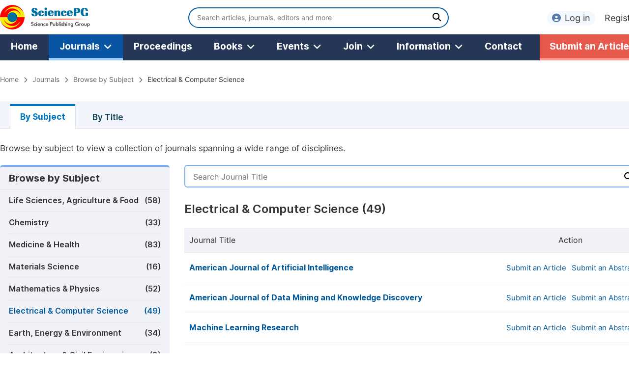

--- FILE ---
content_type: text/html;charset=UTF-8
request_url: https://sciencepublishinggroup.com/journals/browse-by-subject/23
body_size: 79104
content:
<!doctype html>
<html lang="en">
<head>
<title>Journals List:: Science Publishing Group</title>
<meta name="description" content="Browse all journals from Science Publishing Group by subject.">
<meta name="Keywords" content="scientific research | science articles | peer review articles">
<head>
    <title></title>
    
    
      <meta charset="utf-8">
      <link rel="stylesheet" type="text/css" href="/css/font.min.css?v=20250722130714">
      <link rel="stylesheet" type="text/css" href="/css/common.min.css?v=20250722130714">
      <link rel="stylesheet" type="text/css" href="/css/selectJournalForm.min.css?v=20250722130714">
      <link rel="stylesheet" href="/css/all.min.css?v=20250722130714">
      <link rel="stylesheet" href="/css/problem_feedback.min.css?v=20250722130714">
      <script src="/js/jquery-1.11.3.min.js?v=20250722130714"></script>
      <script src="/js/clipboard/clipboard.min.js?v=20250722130714"></script>
      <script src="/js/common.min.js?v=20250722130714"></script>
      <script src="/js/jquery.sticky-sidebar.min.js?v=20250722130714"></script>
      <script src="/js/customsize-validate.min.js?v=20250722130714"></script>

      <script src="/ajax/libs/layer/layer.min.js?v=20250722130714"></script>
      <script src="/ajax/libs/layer/lang/en.js?v=20250722130714"></script>
    
      <link rel="stylesheet" type="text/css" href="/journal/css/journal_common.min.css?v=20241122084834">
    

    
      <link rel="stylesheet" type="text/css" href="/journal/css/downloadValidation.min.css?v=20241122084834">
      <script type="text/javascript" src="/journal/js/downloadValidation.min.js?v=20241122084834"></script>
    

  </head>
<link rel="stylesheet" type="text/css" href="/journal/css/journal_list.min.css?v=20241122084834">
<script src="/journal/js/journal_list.min.js?v=20241122084834"></script>
<script src="/journal/js/journal_list_by_subject.min.js?v=20241122084834"></script>

</head>

<body>
	
      

      <div class="platform_header">
        <div class="platform_item content clearfix">
          <div class="platform_logo left">
            <a href="/"><img src="/img/logo.png"></a>
          </div>
          <div class="platform_search left">
            <form class="search" action="/search-results" type="get">
              <input type="text" placeholder="Search articles, journals, editors and more" name="searchWord" min="2" max="512">
              <button type="submit" class="platform_btn"><i class="fas fa-search"></i></button>
            </form>
          </div>

          <div class="platform_login_item right">
            <div class="login_register">
              <a href="https://sso.sciencepg.com/login" class="platform_login" target="_blank">
                <i class="fas fa-user-circle"></i>Log in
              </a>
              <a href="https://sso.sciencepg.com/register" target="_blank">
                Register
              </a>
            </div>
          </div>
          
        </div>
      </div>

      <div class="platform_nav_item">
        <div class="content">
          <ul class="clearfix platform_ul">
            <li class="navmenu ">
              <a href="/" class="nav_a">Home</a>
            </li>
            <li class="navmenu platform_nav_active">
              <a href="/journals/browse-by-subject" class="nav_a">Journals<i class="fas fa-angle-down"></i></a>
              <div class="sub_menu_wrap clearfix">
                <div class="sub_menu sub_menu_journal_subject left">
                  <p class="sub_menu_p">Journals By Subject</p>
                  
                    <div class="col-sm-1 left">
                      
                        
                          <div class="menu_subject">
                            <a href="/journals/browse-by-subject/11" target="_blank">
                              <i class="fas fa-dna"></i>
                              Life Sciences, Agriculture &amp; Food
                            </a>
                          </div>
                        
                      
                        
                      
                        
                          <div class="menu_subject">
                            <a href="/journals/browse-by-subject/15" target="_blank">
                              <i class="fas fa-capsules"></i>
                              Medicine &amp; Health
                            </a>
                          </div>
                        
                      
                        
                      
                        
                          <div class="menu_subject">
                            <a href="/journals/browse-by-subject/12" target="_blank">
                              <i class="fas fa-atom"></i>
                              Mathematics &amp; Physics
                            </a>
                          </div>
                        
                      
                        
                      
                        
                          <div class="menu_subject">
                            <a href="/journals/browse-by-subject/16" target="_blank">
                              <i class="fas fa-globe-americas"></i>
                              Earth, Energy &amp; Environment
                            </a>
                          </div>
                        
                      
                        
                      
                        
                          <div class="menu_subject">
                            <a href="/journals/browse-by-subject/19" target="_blank">
                              <i class="fas fa-graduation-cap"></i>
                              Education
                            </a>
                          </div>
                        
                      
                        
                      
                        
                          <div class="menu_subject">
                            <a href="/journals/browse-by-subject/20" target="_blank">
                              <i class="fas fa-male"></i>
                              Humanities &amp; Social Sciences
                            </a>
                          </div>
                        
                      
                        
                      
                    </div>
                    <div class="col-sm-2 left">
                      
                        
                      
                        
                          <div class="menu_subject">
                            <a href="/journals/browse-by-subject/70" target="_blank">
                              <i class="fas fa-flask"></i>
                              Chemistry
                            </a>
                          </div>
                        
                      
                        
                      
                        
                          <div class="menu_subject">
                            <a href="/journals/browse-by-subject/51" target="_blank">
                              <i class="fas fa-gem"></i>
                              Materials Science
                            </a>
                          </div>
                        
                      
                        
                      
                        
                          <div class="menu_subject">
                            <a href="/journals/browse-by-subject/23" target="_blank">
                              <i class="fas fa-desktop-alt"></i>
                              Electrical &amp; Computer Science
                            </a>
                          </div>
                        
                      
                        
                      
                        
                          <div class="menu_subject">
                            <a href="/journals/browse-by-subject/60" target="_blank">
                              <i class="fas fa-digging"></i>
                              Architecture &amp; Civil Engineering
                            </a>
                          </div>
                        
                      
                        
                      
                        
                          <div class="menu_subject">
                            <a href="/journals/browse-by-subject/17" target="_blank">
                              <i class="fas fa-coins"></i>
                              Economics &amp; Management
                            </a>
                          </div>
                        
                      
                        
                      
                        
                          <div class="menu_subject">
                            <a href="/journals/browse-by-subject/18" target="_blank">
                              <i class="fas fa-pencil-ruler"></i>
                              Multidisciplinary
                            </a>
                          </div>
                        
                      
                    </div>
                  
                  <div class="clearfix"></div>
                  <a href="/journals/browse-by-subject" class="platform_button" target="_blank">View All Journals</a>
                </div>
                <div class="sub_menu_curated left">
                  <p class="sub_menu_p">Special Issue</p>
                  <div class="menu_subject">
                    <a href="/special-issues/guidelines" target="_blank"><i class="fas fa-compass"></i>Special Issue Guidelines</a>
                  </div>
                  <div class="menu_subject">
                    <a href="/special-issues/propose" target="_blank"><i class="fas fa-file-edit"></i>Propose a Special Issue</a>
                  </div>
                  <div class="menu_subject">
                    <a href="/special-issues/ongoing" target="_blank"><i class="fas fa-file-alt"></i>Ongoing Special Issues</a>
                  </div>
                  <div class="menu_subject">
                    <a href="/special-issues/published" target="_blank"><i class="fas fa-file-alt"></i>Published Special Issues</a>
                  </div>
                </div>
                <div class="sub_menu_curated left">
                  <p class="sub_menu_p">Conference Publication</p>
                  <div class="menu_subject">
                    <a href="/conference-special-issue" target="_blank"><i class="fas fa-users"></i>Conference Special Issue</a>
                  </div>
                </div>
              </div>
            </li>
            <li class="navmenu ">
              <a href="/proceedings" class="nav_a">Proceedings</a>
            </li>
            <li class="navmenu ">
              <a href="/books" class="nav_a">Books<i class="fas fa-angle-down"></i></a>
              <div class="sub_menu_wrap book_wrap clearfix">
                <div class="sub_menu sub_menu_book left">
                  <div class="col-sm-1 left">
                    <p class="sub_menu_p sub_book_menu_p"><a href="/books">Overview</a></p>
                    <p class="sub_menu_p sub_book_menu_p" style="margin-top: 20px;"><a href="/books/publish-conference-abstract-books">Conferecne Abstract Book</a></p>
                    <div class="menu_subject">
                      <a href="/books/publish-conference-abstract-books">
                        <i class="fas fa-book"></i>Publish Conference Abstract Books</a>
                    </div>
                    <div class="menu_subject">
                      <a href="/books/upcoming-conference-abstract-books">
                        <i class="fas fa-book"></i>Upcoming Conference Abstract Books</a>
                    </div>
                    <div class="menu_subject">
                      <a href="/books/published-conference-abstract-books">
                        <i class="fas fa-book"></i>Published Conference Abstract Books</a>
                    </div>
                  </div>
                  <div class="col-sm-2 col-book-sm-2 left">
                    <p class="sub_menu_p sub_book_menu_p"><a href="/books/publish-your-books">Book</a></p>
                    <div class="menu_subject">
                      <a href="/books/publish-your-books"><i class="fas fa-book-open"></i>Publish Your Books</a>
                    </div>
                    <div class="menu_subject">
                      <a href="/books/upcoming-books"><i class="fas fa-book-open"></i>Upcoming Books</a>
                    </div>
                    <div class="menu_subject">
                      <a href="/books/published-books"><i class="fas fa-book-open"></i>Published Books</a>
                    </div>
                  </div>
                  <div class="clearfix"></div>
                  <a href="/books/publish-conference-abstract-books" class="book_nav_banner"><img src="/img/book_nav_banner.png"></a>
                </div>

              </div>
            </li>
            <li class="navmenu ">
              <a href="/events" class="nav_a">Events<i class="fas fa-angle-down"></i></a>
              <div class="sub_menu_wrap events_wrap clearfix">
                <div class="sub_menu left">
                  <div class="col-sm-1 left">
                    <div class="menu_subject">
                      <a href="/events"><i class="fas fa-users"></i>Events</a>
                    </div>
                    <div class="menu_subject">
                      <a href="/events/five-types-of-conference-publications"><i class="fas fa-file-edit"></i>Five Types of Conference Publications</a>
                    </div>
                  </div>
                </div>
              </div>
            </li>
            <li class="navmenu ">
              <a href="/join-us" class="nav_a">Join<i class="fas fa-angle-down"></i></a>
              <div class="sub_menu_wrap join_wrap clearfix" style="display: none;">
                <div class="sub_menu left">
                  <div class="col-sm-1 left">
                    <div class="menu_subject">
                      <a href="/become-the-founding-editor-in-chief"><i class="fas fa-user-friends"></i>Become the Founding Editor-in-Chief</a>
                    </div>
                    <div class="menu_subject">
                      <a href="/join-us#Join_as_Editor-in-Chief"><i class="fas fa-user-friends"></i>Join as Editor-in-Chief</a>
                    </div>
                    <div class="menu_subject">
                      <a href="/join-us#Join_as_Senior_Editor"><i class="fas fa-user-friends"></i>Join as Senior Editor</a>
                    </div>
                    <!--
                    <div class="menu_subject">
                      <a href="/join-us#Join_as_Senior_Associate_Editor"><i class="fas fa-user-friends"></i>Join as Senior Associate Editor</a>
                    </div>
                    -->
                    <div class="menu_subject">
                      <a href="/join-us#Join_as_Editorial_Board_Member"><i class="fas fa-user-friends"></i>Join as Editorial Board Member</a>
                    </div>
                    <div class="menu_subject">
                      <a href="/join-us#Join_as_Associate_Editor"><i class="fas fa-user-friends"></i>Join as Associate Editor</a>
                    </div>
                    <div class="menu_subject">
                      <a href="/join-us#Become_a_Reviewer"><i class="fas fa-user-tie"></i>Become a Reviewer</a>
                    </div>
                  </div>
                </div>
              </div>
            </li>
            <li class="navmenu ">
              <a href="/information/for-authors" class="nav_a">Information<i class="fas fa-angle-down"></i></a>
              <div class="sub_menu_wrap information_wrap clearfix">
                <div class="sub_menu left">

                  <div class="col-sm-1 left">
                    <div class="menu_subject">
                      <a href="/information/for-authors"><i class="fas fa-user-edit"></i>For Authors</a>
                    </div>
                    <div class="menu_subject">
                      <a href="/information/for-reviewers"><i class="fas fa-user-tie"></i>For Reviewers</a>
                    </div>
                    <div class="menu_subject">
                      <a href="/information/for-editors"><i class="fas fa-user-friends"></i>For Editors</a>
                    </div>
                    <div class="menu_subject">
                      <a href="/information/for-conference-organizers"><i class="fas fa-user-friends"></i>For Conference Organizers</a>
                    </div>
                    <div class="menu_subject">
                      <a href="/information/for-librarians"><i class="fas fa-building"></i>For Librarians</a>
                    </div>
                    <div style="height: 20px;"></div>
                    <div class="menu_subject">
                      <a href="/information/article-processing-charges"><i class="fas fa-coins" style="color:#468847;"></i>Article Processing Charges</a>
                    </div>
                  </div>
                  <div class="col-sm-2 left">
                    <div class="menu_subject">
                      <a href="/special-issues/guidelines"><i class="fas fa-compass"></i>Special Issue Guidelines</a>
                    </div>
                    <div class="menu_subject">
                      <a href="/information/editorial-process"><i class="fas fa-file-alt"></i>Editorial Process</a>
                    </div>
                    <div class="menu_subject">
                      <a href="/information/manuscript-transfers"><i class="fas fa-random"></i>Manuscript Transfers</a>
                    </div>
                    <div class="menu_subject">
                      <a href="/information/peer-review-at-sciencepg"><i class="fas fa-file-edit"></i>Peer Review at SciencePG</a>
                    </div>
                    <div class="menu_subject">
                      <a href="/information/open-access"><i class="fas fa-unlock"></i>Open Access</a>
                    </div>

                    <div class="menu_subject">
                      <a href="/information/copyright-and-license"><i class="fas fa-copyright"></i>Copyright and License</a>
                    </div>
                    <div class="menu_subject">
                      <a href="/information/ethical-guidelines"><i class="fas fa-pen-square"></i>Ethical Guidelines</a>
                    </div>
                  </div>
                  <div class="clearfix"></div>
                </div>
              </div>
            </li>
            <li class="navmenu ">
              <a href="/contact" class="nav_a">Contact</a>
            </li>
            <li class="submit_navmenu">
              <a href="/submit-an-article" class="nav_a" target="_blank">Submit an Article</a>
            </li>
          </ul>
        </div>
      </div>
    
    
	<div class="page_nav_track" id="Back_to_top">
		<div class="content">
			<nav>
				<ul>
					<li>
						<a href="/" class="tohead">Home</a>
					</li>
					<li>
						<span><i class="fas fa-chevron-right"></i></span>
						<a href="/journals/browse-by-subject" class="tohead">Journals</a>
					</li>
					<li>
						<span><i class="fas fa-chevron-right"></i></span>
						<a href="/journals/browse-by-subject" class="tohead">Browse by Subject</a>
					</li>
					<li>
						<span><i class="fas fa-chevron-right"></i></span>
						<a href="/journals/browse-by-subject/23" class="tohead">Electrical &amp; Computer Science</a>
					</li>
				</ul>
			</nav>
		</div>
	</div>

	<div class="journal_list_container">
		<div class="content clearfix">
			<div class="mt-tabpage-title">
				<a href="/journals/browse-by-subject" class="mt-tabpage-item mt-tabpage-item-cur">By Subject</a>
				<a href="/journals/browse-by-title" class="mt-tabpage-item">By Title</a>
			</div>
			<p class="browse_p">Browse by subject to view a collection of journals spanning a wide range of disciplines.</p>
			<main class="main" id="main">
				<div class="list_siderBar sliderBar" id="list_sliderBar">
					<div class="list_menu sidebar__inner">
						<div class="left_nav_title">
							Browse by Subject
						</div>
						<ul>
							
								<li data-href="#s1">
									<a href="/journals/browse-by-subject/11">
										Life Sciences, Agriculture &amp; Food
										<span>(58)</span>
									</a>
								</li>
							
								<li data-href="#s2">
									<a href="/journals/browse-by-subject/70">
										Chemistry
										<span>(33)</span>
									</a>
								</li>
							
								<li data-href="#s3">
									<a href="/journals/browse-by-subject/15">
										Medicine &amp; Health
										<span>(83)</span>
									</a>
								</li>
							
								<li data-href="#s4">
									<a href="/journals/browse-by-subject/51">
										Materials Science
										<span>(16)</span>
									</a>
								</li>
							
								<li data-href="#s5">
									<a href="/journals/browse-by-subject/12">
										Mathematics &amp; Physics
										<span>(52)</span>
									</a>
								</li>
							
								<li class="cur" data-href="#s6">
									<a href="/journals/browse-by-subject/23" style="color: #00599c;">
										Electrical &amp; Computer Science
										<span>(49)</span>
									</a>
								</li>
							
								<li data-href="#s7">
									<a href="/journals/browse-by-subject/16">
										Earth, Energy &amp; Environment
										<span>(34)</span>
									</a>
								</li>
							
								<li data-href="#s8">
									<a href="/journals/browse-by-subject/60">
										Architecture &amp; Civil Engineering
										<span>(8)</span>
									</a>
								</li>
							
								<li data-href="#s9">
									<a href="/journals/browse-by-subject/19">
										Education
										<span>(14)</span>
									</a>
								</li>
							
								<li data-href="#s10">
									<a href="/journals/browse-by-subject/17">
										Economics &amp; Management
										<span>(28)</span>
									</a>
								</li>
							
								<li data-href="#s11">
									<a href="/journals/browse-by-subject/20">
										Humanities &amp; Social Sciences
										<span>(29)</span>
									</a>
								</li>
							
								<li data-href="#s12">
									<a href="/journals/browse-by-subject/18">
										Multidisciplinary
										<span>(28)</span>
									</a>
								</li>
							
						</ul>
					</div>
				</div>
				<div class="wrapper" id="journalList">
					<div class="journal_list_search">
						<div class="search">
						  <input type="text" placeholder="Search Journal Title" name="title" id="searchTitle" onkeyup="journalList.events.search()">
						  <button type="button" class="journal_list_btn" onclick="journalList.events.search()"><i class="fas fa-search"></i></button>
						</div>
					</div>
					
						
					
						
					
						
					
						
					
						
					
						<div id="s6" class="item category-detail">
							<div class="second_title">Electrical &amp; Computer Science (49)</div>

							<table class="joutnal_list_table">
								<colgroup>
									<col width="645">
									<col width="133">
									<col width="147">
								</colgroup>
								<tr>
									<th>Journal Title</th>
									<th colspan="2" style="text-align: center">Action</th>
								</tr>
								
									
										<tr>
											<td><a href="/journal/542/home" class="journal_title" target="_blank">American Journal of Artificial Intelligence</a></td>
											<!--<td><a th:href="${'/journal/' + journal.journalID + '/archive/' + journal.getIssueID()}" target="_blank" th:text="${'Vol. ' + journal.getVolumeNumber() + ', No. '} + ${journal.getIssueNumber()}">Volume 6, Issue 2</a></td>-->
											<td><a href="/journal/542/submit-an-article" target="_blank">Submit an Article</a></td>
											<td><a href="/journal/542/submit-an-abstract" target="_blank">Submit an Abstract</a></td>
										</tr>
									
										
									
										
									
										<tr>
											<td><a href="/journal/603/home" class="journal_title" target="_blank">American Journal of Data Mining and Knowledge Discovery</a></td>
											<!--<td><a th:href="${'/journal/' + journal.journalID + '/archive/' + journal.getIssueID()}" target="_blank" th:text="${'Vol. ' + journal.getVolumeNumber() + ', No. '} + ${journal.getIssueNumber()}">Volume 6, Issue 2</a></td>-->
											<td><a href="/journal/603/submit-an-article" target="_blank">Submit an Article</a></td>
											<td><a href="/journal/603/submit-an-abstract" target="_blank">Submit an Abstract</a></td>
										</tr>
									
										<tr>
											<td><a href="/journal/604/home" class="journal_title" target="_blank">Machine Learning Research</a></td>
											<!--<td><a th:href="${'/journal/' + journal.journalID + '/archive/' + journal.getIssueID()}" target="_blank" th:text="${'Vol. ' + journal.getVolumeNumber() + ', No. '} + ${journal.getIssueNumber()}">Volume 6, Issue 2</a></td>-->
											<td><a href="/journal/604/submit-an-article" target="_blank">Submit an Article</a></td>
											<td><a href="/journal/604/submit-an-abstract" target="_blank">Submit an Abstract</a></td>
										</tr>
									
										
									
										
									
										<tr>
											<td><a href="/journal/605/home" class="journal_title" target="_blank">International Journal of Discrete Mathematics</a></td>
											<!--<td><a th:href="${'/journal/' + journal.journalID + '/archive/' + journal.getIssueID()}" target="_blank" th:text="${'Vol. ' + journal.getVolumeNumber() + ', No. '} + ${journal.getIssueNumber()}">Volume 6, Issue 2</a></td>-->
											<td><a href="/journal/605/submit-an-article" target="_blank">Submit an Article</a></td>
											<td><a href="/journal/605/submit-an-abstract" target="_blank">Submit an Abstract</a></td>
										</tr>
									
										<tr>
											<td><a href="/journal/616/home" class="journal_title" target="_blank">American Journal of Mathematical and Computer Modelling</a></td>
											<!--<td><a th:href="${'/journal/' + journal.journalID + '/archive/' + journal.getIssueID()}" target="_blank" th:text="${'Vol. ' + journal.getVolumeNumber() + ', No. '} + ${journal.getIssueNumber()}">Volume 6, Issue 2</a></td>-->
											<td><a href="/journal/616/submit-an-article" target="_blank">Submit an Article</a></td>
											<td><a href="/journal/616/submit-an-abstract" target="_blank">Submit an Abstract</a></td>
										</tr>
									
										
									
										
									
										<tr>
											<td><a href="/journal/104/home" class="journal_title" target="_blank">American Journal of Operations Management and Information Systems</a></td>
											<!--<td><a th:href="${'/journal/' + journal.journalID + '/archive/' + journal.getIssueID()}" target="_blank" th:text="${'Vol. ' + journal.getVolumeNumber() + ', No. '} + ${journal.getIssueNumber()}">Volume 6, Issue 2</a></td>-->
											<td><a href="/journal/104/submit-an-article" target="_blank">Submit an Article</a></td>
											<td><a href="/journal/104/submit-an-abstract" target="_blank">Submit an Abstract</a></td>
										</tr>
									
										<tr>
											<td><a href="/journal/112/home" class="journal_title" target="_blank">Computational Biology and Bioinformatics</a></td>
											<!--<td><a th:href="${'/journal/' + journal.journalID + '/archive/' + journal.getIssueID()}" target="_blank" th:text="${'Vol. ' + journal.getVolumeNumber() + ', No. '} + ${journal.getIssueNumber()}">Volume 6, Issue 2</a></td>-->
											<td><a href="/journal/112/submit-an-article" target="_blank">Submit an Article</a></td>
											<td><a href="/journal/112/submit-an-abstract" target="_blank">Submit an Abstract</a></td>
										</tr>
									
										
									
										
									
										<tr>
											<td><a href="/journal/130/home" class="journal_title" target="_blank">International Journal of Sensors and Sensor Networks</a></td>
											<!--<td><a th:href="${'/journal/' + journal.journalID + '/archive/' + journal.getIssueID()}" target="_blank" th:text="${'Vol. ' + journal.getVolumeNumber() + ', No. '} + ${journal.getIssueNumber()}">Volume 6, Issue 2</a></td>-->
											<td><a href="/journal/130/submit-an-article" target="_blank">Submit an Article</a></td>
											<td><a href="/journal/130/submit-an-abstract" target="_blank">Submit an Abstract</a></td>
										</tr>
									
										<tr>
											<td><a href="/journal/131/home" class="journal_title" target="_blank">Advances in Networks</a></td>
											<!--<td><a th:href="${'/journal/' + journal.journalID + '/archive/' + journal.getIssueID()}" target="_blank" th:text="${'Vol. ' + journal.getVolumeNumber() + ', No. '} + ${journal.getIssueNumber()}">Volume 6, Issue 2</a></td>-->
											<td><a href="/journal/131/submit-an-article" target="_blank">Submit an Article</a></td>
											<td><a href="/journal/131/submit-an-abstract" target="_blank">Submit an Abstract</a></td>
										</tr>
									
										
									
										
									
										<tr>
											<td><a href="/journal/132/home" class="journal_title" target="_blank">American Journal of Networks and Communications</a></td>
											<!--<td><a th:href="${'/journal/' + journal.journalID + '/archive/' + journal.getIssueID()}" target="_blank" th:text="${'Vol. ' + journal.getVolumeNumber() + ', No. '} + ${journal.getIssueNumber()}">Volume 6, Issue 2</a></td>-->
											<td><a href="/journal/132/submit-an-article" target="_blank">Submit an Article</a></td>
											<td><a href="/journal/132/submit-an-abstract" target="_blank">Submit an Abstract</a></td>
										</tr>
									
										<tr>
											<td><a href="/journal/133/home" class="journal_title" target="_blank">International Journal of Wireless Communications and Mobile Computing</a></td>
											<!--<td><a th:href="${'/journal/' + journal.journalID + '/archive/' + journal.getIssueID()}" target="_blank" th:text="${'Vol. ' + journal.getVolumeNumber() + ', No. '} + ${journal.getIssueNumber()}">Volume 6, Issue 2</a></td>-->
											<td><a href="/journal/133/submit-an-article" target="_blank">Submit an Article</a></td>
											<td><a href="/journal/133/submit-an-abstract" target="_blank">Submit an Abstract</a></td>
										</tr>
									
										
									
										
									
										<tr>
											<td><a href="/journal/134/home" class="journal_title" target="_blank">Automation, Control and Intelligent Systems</a></td>
											<!--<td><a th:href="${'/journal/' + journal.journalID + '/archive/' + journal.getIssueID()}" target="_blank" th:text="${'Vol. ' + journal.getVolumeNumber() + ', No. '} + ${journal.getIssueNumber()}">Volume 6, Issue 2</a></td>-->
											<td><a href="/journal/134/submit-an-article" target="_blank">Submit an Article</a></td>
											<td><a href="/journal/134/submit-an-abstract" target="_blank">Submit an Abstract</a></td>
										</tr>
									
										<tr>
											<td><a href="/journal/135/home" class="journal_title" target="_blank">International Journal of Intelligent Information Systems</a></td>
											<!--<td><a th:href="${'/journal/' + journal.journalID + '/archive/' + journal.getIssueID()}" target="_blank" th:text="${'Vol. ' + journal.getVolumeNumber() + ', No. '} + ${journal.getIssueNumber()}">Volume 6, Issue 2</a></td>-->
											<td><a href="/journal/135/submit-an-article" target="_blank">Submit an Article</a></td>
											<td><a href="/journal/135/submit-an-abstract" target="_blank">Submit an Abstract</a></td>
										</tr>
									
										
									
										
									
										<tr>
											<td><a href="/journal/136/home" class="journal_title" target="_blank">Science Journal of Circuits, Systems and Signal Processing</a></td>
											<!--<td><a th:href="${'/journal/' + journal.journalID + '/archive/' + journal.getIssueID()}" target="_blank" th:text="${'Vol. ' + journal.getVolumeNumber() + ', No. '} + ${journal.getIssueNumber()}">Volume 6, Issue 2</a></td>-->
											<td><a href="/journal/136/submit-an-article" target="_blank">Submit an Article</a></td>
											<td><a href="/journal/136/submit-an-abstract" target="_blank">Submit an Abstract</a></td>
										</tr>
									
										<tr>
											<td><a href="/journal/137/home" class="journal_title" target="_blank">American Journal of Software Engineering and Applications</a></td>
											<!--<td><a th:href="${'/journal/' + journal.journalID + '/archive/' + journal.getIssueID()}" target="_blank" th:text="${'Vol. ' + journal.getVolumeNumber() + ', No. '} + ${journal.getIssueNumber()}">Volume 6, Issue 2</a></td>-->
											<td><a href="/journal/137/submit-an-article" target="_blank">Submit an Article</a></td>
											<td><a href="/journal/137/submit-an-abstract" target="_blank">Submit an Abstract</a></td>
										</tr>
									
										
									
										
									
										<tr>
											<td><a href="/journal/138/home" class="journal_title" target="_blank">American Journal of Remote Sensing</a></td>
											<!--<td><a th:href="${'/journal/' + journal.journalID + '/archive/' + journal.getIssueID()}" target="_blank" th:text="${'Vol. ' + journal.getVolumeNumber() + ', No. '} + ${journal.getIssueNumber()}">Volume 6, Issue 2</a></td>-->
											<td><a href="/journal/138/submit-an-article" target="_blank">Submit an Article</a></td>
											<td><a href="/journal/138/submit-an-abstract" target="_blank">Submit an Abstract</a></td>
										</tr>
									
										<tr>
											<td><a href="/journal/139/home" class="journal_title" target="_blank">Communications</a></td>
											<!--<td><a th:href="${'/journal/' + journal.journalID + '/archive/' + journal.getIssueID()}" target="_blank" th:text="${'Vol. ' + journal.getVolumeNumber() + ', No. '} + ${journal.getIssueNumber()}">Volume 6, Issue 2</a></td>-->
											<td><a href="/journal/139/submit-an-article" target="_blank">Submit an Article</a></td>
											<td><a href="/journal/139/submit-an-abstract" target="_blank">Submit an Abstract</a></td>
										</tr>
									
										
									
										
									
										<tr>
											<td><a href="/journal/147/home" class="journal_title" target="_blank">Applied and Computational Mathematics</a></td>
											<!--<td><a th:href="${'/journal/' + journal.journalID + '/archive/' + journal.getIssueID()}" target="_blank" th:text="${'Vol. ' + journal.getVolumeNumber() + ', No. '} + ${journal.getIssueNumber()}">Volume 6, Issue 2</a></td>-->
											<td><a href="/journal/147/submit-an-article" target="_blank">Submit an Article</a></td>
											<td><a href="/journal/147/submit-an-abstract" target="_blank">Submit an Abstract</a></td>
										</tr>
									
										<tr>
											<td><a href="/journal/148/home" class="journal_title" target="_blank">American Journal of Applied Mathematics</a></td>
											<!--<td><a th:href="${'/journal/' + journal.journalID + '/archive/' + journal.getIssueID()}" target="_blank" th:text="${'Vol. ' + journal.getVolumeNumber() + ', No. '} + ${journal.getIssueNumber()}">Volume 6, Issue 2</a></td>-->
											<td><a href="/journal/148/submit-an-article" target="_blank">Submit an Article</a></td>
											<td><a href="/journal/148/submit-an-abstract" target="_blank">Submit an Abstract</a></td>
										</tr>
									
										
									
										
									
										<tr>
											<td><a href="/journal/156/home" class="journal_title" target="_blank">International Journal of Medical Imaging</a></td>
											<!--<td><a th:href="${'/journal/' + journal.journalID + '/archive/' + journal.getIssueID()}" target="_blank" th:text="${'Vol. ' + journal.getVolumeNumber() + ', No. '} + ${journal.getIssueNumber()}">Volume 6, Issue 2</a></td>-->
											<td><a href="/journal/156/submit-an-article" target="_blank">Submit an Article</a></td>
											<td><a href="/journal/156/submit-an-abstract" target="_blank">Submit an Abstract</a></td>
										</tr>
									
										<tr>
											<td><a href="/journal/165/home" class="journal_title" target="_blank">American Journal of Electrical Power and Energy Systems</a></td>
											<!--<td><a th:href="${'/journal/' + journal.journalID + '/archive/' + journal.getIssueID()}" target="_blank" th:text="${'Vol. ' + journal.getVolumeNumber() + ', No. '} + ${journal.getIssueNumber()}">Volume 6, Issue 2</a></td>-->
											<td><a href="/journal/165/submit-an-article" target="_blank">Submit an Article</a></td>
											<td><a href="/journal/165/submit-an-abstract" target="_blank">Submit an Abstract</a></td>
										</tr>
									
										
									
										
									
										<tr>
											<td><a href="/journal/187/home" class="journal_title" target="_blank">American Journal of Traffic and Transportation Engineering</a></td>
											<!--<td><a th:href="${'/journal/' + journal.journalID + '/archive/' + journal.getIssueID()}" target="_blank" th:text="${'Vol. ' + journal.getVolumeNumber() + ', No. '} + ${journal.getIssueNumber()}">Volume 6, Issue 2</a></td>-->
											<td><a href="/journal/187/submit-an-article" target="_blank">Submit an Article</a></td>
											<td><a href="/journal/187/submit-an-abstract" target="_blank">Submit an Abstract</a></td>
										</tr>
									
										<tr>
											<td><a href="/journal/210/home" class="journal_title" target="_blank">International Journal of Industrial and Manufacturing Systems Engineering</a></td>
											<!--<td><a th:href="${'/journal/' + journal.journalID + '/archive/' + journal.getIssueID()}" target="_blank" th:text="${'Vol. ' + journal.getVolumeNumber() + ', No. '} + ${journal.getIssueNumber()}">Volume 6, Issue 2</a></td>-->
											<td><a href="/journal/210/submit-an-article" target="_blank">Submit an Article</a></td>
											<td><a href="/journal/210/submit-an-abstract" target="_blank">Submit an Abstract</a></td>
										</tr>
									
										
									
										
									
										<tr>
											<td><a href="/journal/225/home" class="journal_title" target="_blank">American Journal of Electromagnetics and Applications</a></td>
											<!--<td><a th:href="${'/journal/' + journal.journalID + '/archive/' + journal.getIssueID()}" target="_blank" th:text="${'Vol. ' + journal.getVolumeNumber() + ', No. '} + ${journal.getIssueNumber()}">Volume 6, Issue 2</a></td>-->
											<td><a href="/journal/225/submit-an-article" target="_blank">Submit an Article</a></td>
											<td><a href="/journal/225/submit-an-abstract" target="_blank">Submit an Abstract</a></td>
										</tr>
									
										<tr>
											<td><a href="/journal/228/home" class="journal_title" target="_blank">International Journal of Computational and Theoretical Chemistry</a></td>
											<!--<td><a th:href="${'/journal/' + journal.journalID + '/archive/' + journal.getIssueID()}" target="_blank" th:text="${'Vol. ' + journal.getVolumeNumber() + ', No. '} + ${journal.getIssueNumber()}">Volume 6, Issue 2</a></td>-->
											<td><a href="/journal/228/submit-an-article" target="_blank">Submit an Article</a></td>
											<td><a href="/journal/228/submit-an-abstract" target="_blank">Submit an Abstract</a></td>
										</tr>
									
										
									
										
									
										<tr>
											<td><a href="/journal/230/home" class="journal_title" target="_blank">International Journal of Ophthalmology &amp; Visual Science</a></td>
											<!--<td><a th:href="${'/journal/' + journal.journalID + '/archive/' + journal.getIssueID()}" target="_blank" th:text="${'Vol. ' + journal.getVolumeNumber() + ', No. '} + ${journal.getIssueNumber()}">Volume 6, Issue 2</a></td>-->
											<td><a href="/journal/230/submit-an-article" target="_blank">Submit an Article</a></td>
											<td><a href="/journal/230/submit-an-abstract" target="_blank">Submit an Abstract</a></td>
										</tr>
									
										<tr>
											<td><a href="/journal/236/home" class="journal_title" target="_blank">American Journal of Embedded Systems and Applications</a></td>
											<!--<td><a th:href="${'/journal/' + journal.journalID + '/archive/' + journal.getIssueID()}" target="_blank" th:text="${'Vol. ' + journal.getVolumeNumber() + ', No. '} + ${journal.getIssueNumber()}">Volume 6, Issue 2</a></td>-->
											<td><a href="/journal/236/submit-an-article" target="_blank">Submit an Article</a></td>
											<td><a href="/journal/236/submit-an-abstract" target="_blank">Submit an Abstract</a></td>
										</tr>
									
										
									
										
									
										<tr>
											<td><a href="/journal/237/home" class="journal_title" target="_blank">Software Engineering</a></td>
											<!--<td><a th:href="${'/journal/' + journal.journalID + '/archive/' + journal.getIssueID()}" target="_blank" th:text="${'Vol. ' + journal.getVolumeNumber() + ', No. '} + ${journal.getIssueNumber()}">Volume 6, Issue 2</a></td>-->
											<td><a href="/journal/237/submit-an-article" target="_blank">Submit an Article</a></td>
											<td><a href="/journal/237/submit-an-abstract" target="_blank">Submit an Abstract</a></td>
										</tr>
									
										<tr>
											<td><a href="/journal/238/home" class="journal_title" target="_blank">Internet of Things and Cloud Computing</a></td>
											<!--<td><a th:href="${'/journal/' + journal.journalID + '/archive/' + journal.getIssueID()}" target="_blank" th:text="${'Vol. ' + journal.getVolumeNumber() + ', No. '} + ${journal.getIssueNumber()}">Volume 6, Issue 2</a></td>-->
											<td><a href="/journal/238/submit-an-article" target="_blank">Submit an Article</a></td>
											<td><a href="/journal/238/submit-an-abstract" target="_blank">Submit an Abstract</a></td>
										</tr>
									
										<tr>
											<td><a href="/journal/239/home" class="journal_title" target="_blank">Journal of Electrical and Electronic Engineering</a></td>
											<!--<td><a th:href="${'/journal/' + journal.journalID + '/archive/' + journal.getIssueID()}" target="_blank" th:text="${'Vol. ' + journal.getVolumeNumber() + ', No. '} + ${journal.getIssueNumber()}">Volume 6, Issue 2</a></td>-->
											<td><a href="/journal/239/submit-an-article" target="_blank">Submit an Article</a></td>
											<td><a href="/journal/239/submit-an-abstract" target="_blank">Submit an Abstract</a></td>
										</tr>
									
										<tr>
											<td><a href="/journal/245/home" class="journal_title" target="_blank">International Journal of Systems Science and Applied Mathematics</a></td>
											<!--<td><a th:href="${'/journal/' + journal.journalID + '/archive/' + journal.getIssueID()}" target="_blank" th:text="${'Vol. ' + journal.getVolumeNumber() + ', No. '} + ${journal.getIssueNumber()}">Volume 6, Issue 2</a></td>-->
											<td><a href="/journal/245/submit-an-article" target="_blank">Submit an Article</a></td>
											<td><a href="/journal/245/submit-an-abstract" target="_blank">Submit an Abstract</a></td>
										</tr>
									
										<tr>
											<td><a href="/journal/247/home" class="journal_title" target="_blank">Mathematics and Computer Science</a></td>
											<!--<td><a th:href="${'/journal/' + journal.journalID + '/archive/' + journal.getIssueID()}" target="_blank" th:text="${'Vol. ' + journal.getVolumeNumber() + ', No. '} + ${journal.getIssueNumber()}">Volume 6, Issue 2</a></td>-->
											<td><a href="/journal/247/submit-an-article" target="_blank">Submit an Article</a></td>
											<td><a href="/journal/247/submit-an-abstract" target="_blank">Submit an Abstract</a></td>
										</tr>
									
										<tr>
											<td><a href="/journal/248/home" class="journal_title" target="_blank">American Journal of Mechanical and Industrial Engineering</a></td>
											<!--<td><a th:href="${'/journal/' + journal.journalID + '/archive/' + journal.getIssueID()}" target="_blank" th:text="${'Vol. ' + journal.getVolumeNumber() + ', No. '} + ${journal.getIssueNumber()}">Volume 6, Issue 2</a></td>-->
											<td><a href="/journal/248/submit-an-article" target="_blank">Submit an Article</a></td>
											<td><a href="/journal/248/submit-an-abstract" target="_blank">Submit an Abstract</a></td>
										</tr>
									
										<tr>
											<td><a href="/journal/275/home" class="journal_title" target="_blank">Biomedical Statistics and Informatics</a></td>
											<!--<td><a th:href="${'/journal/' + journal.journalID + '/archive/' + journal.getIssueID()}" target="_blank" th:text="${'Vol. ' + journal.getVolumeNumber() + ', No. '} + ${journal.getIssueNumber()}">Volume 6, Issue 2</a></td>-->
											<td><a href="/journal/275/submit-an-article" target="_blank">Submit an Article</a></td>
											<td><a href="/journal/275/submit-an-abstract" target="_blank">Submit an Abstract</a></td>
										</tr>
									
										<tr>
											<td><a href="/journal/303/home" class="journal_title" target="_blank">American Journal of Computer Science and Technology</a></td>
											<!--<td><a th:href="${'/journal/' + journal.journalID + '/archive/' + journal.getIssueID()}" target="_blank" th:text="${'Vol. ' + journal.getVolumeNumber() + ', No. '} + ${journal.getIssueNumber()}">Volume 6, Issue 2</a></td>-->
											<td><a href="/journal/303/submit-an-article" target="_blank">Submit an Article</a></td>
											<td><a href="/journal/303/submit-an-abstract" target="_blank">Submit an Abstract</a></td>
										</tr>
									
										<tr>
											<td><a href="/journal/317/home" class="journal_title" target="_blank">Advances in Wireless Communications and Networks</a></td>
											<!--<td><a th:href="${'/journal/' + journal.journalID + '/archive/' + journal.getIssueID()}" target="_blank" th:text="${'Vol. ' + journal.getVolumeNumber() + ', No. '} + ${journal.getIssueNumber()}">Volume 6, Issue 2</a></td>-->
											<td><a href="/journal/317/submit-an-article" target="_blank">Submit an Article</a></td>
											<td><a href="/journal/317/submit-an-abstract" target="_blank">Submit an Abstract</a></td>
										</tr>
									
										<tr>
											<td><a href="/journal/332/home" class="journal_title" target="_blank">International Journal of Electrical Components and Energy Conversion</a></td>
											<!--<td><a th:href="${'/journal/' + journal.journalID + '/archive/' + journal.getIssueID()}" target="_blank" th:text="${'Vol. ' + journal.getVolumeNumber() + ', No. '} + ${journal.getIssueNumber()}">Volume 6, Issue 2</a></td>-->
											<td><a href="/journal/332/submit-an-article" target="_blank">Submit an Article</a></td>
											<td><a href="/journal/332/submit-an-abstract" target="_blank">Submit an Abstract</a></td>
										</tr>
									
										<tr>
											<td><a href="/journal/339/home" class="journal_title" target="_blank">American Journal of Neural Networks and Applications</a></td>
											<!--<td><a th:href="${'/journal/' + journal.journalID + '/archive/' + journal.getIssueID()}" target="_blank" th:text="${'Vol. ' + journal.getVolumeNumber() + ', No. '} + ${journal.getIssueNumber()}">Volume 6, Issue 2</a></td>-->
											<td><a href="/journal/339/submit-an-article" target="_blank">Submit an Article</a></td>
											<td><a href="/journal/339/submit-an-abstract" target="_blank">Submit an Abstract</a></td>
										</tr>
									
										<tr>
											<td><a href="/journal/346/home" class="journal_title" target="_blank">International Journal of Sustainability Management and Information Technologies</a></td>
											<!--<td><a th:href="${'/journal/' + journal.journalID + '/archive/' + journal.getIssueID()}" target="_blank" th:text="${'Vol. ' + journal.getVolumeNumber() + ', No. '} + ${journal.getIssueNumber()}">Volume 6, Issue 2</a></td>-->
											<td><a href="/journal/346/submit-an-article" target="_blank">Submit an Article</a></td>
											<td><a href="/journal/346/submit-an-abstract" target="_blank">Submit an Abstract</a></td>
										</tr>
									
										<tr>
											<td><a href="/journal/353/home" class="journal_title" target="_blank">International Journal of Management and Fuzzy Systems</a></td>
											<!--<td><a th:href="${'/journal/' + journal.journalID + '/archive/' + journal.getIssueID()}" target="_blank" th:text="${'Vol. ' + journal.getVolumeNumber() + ', No. '} + ${journal.getIssueNumber()}">Volume 6, Issue 2</a></td>-->
											<td><a href="/journal/353/submit-an-article" target="_blank">Submit an Article</a></td>
											<td><a href="/journal/353/submit-an-abstract" target="_blank">Submit an Abstract</a></td>
										</tr>
									
										<tr>
											<td><a href="/journal/514/home" class="journal_title" target="_blank">International Journal of Transportation Engineering and Technology</a></td>
											<!--<td><a th:href="${'/journal/' + journal.journalID + '/archive/' + journal.getIssueID()}" target="_blank" th:text="${'Vol. ' + journal.getVolumeNumber() + ', No. '} + ${journal.getIssueNumber()}">Volume 6, Issue 2</a></td>-->
											<td><a href="/journal/514/submit-an-article" target="_blank">Submit an Article</a></td>
											<td><a href="/journal/514/submit-an-abstract" target="_blank">Submit an Abstract</a></td>
										</tr>
									
										<tr>
											<td><a href="/journal/517/home" class="journal_title" target="_blank">International Journal of Information and Communication Sciences</a></td>
											<!--<td><a th:href="${'/journal/' + journal.journalID + '/archive/' + journal.getIssueID()}" target="_blank" th:text="${'Vol. ' + journal.getVolumeNumber() + ', No. '} + ${journal.getIssueNumber()}">Volume 6, Issue 2</a></td>-->
											<td><a href="/journal/517/submit-an-article" target="_blank">Submit an Article</a></td>
											<td><a href="/journal/517/submit-an-abstract" target="_blank">Submit an Abstract</a></td>
										</tr>
									
										<tr>
											<td><a href="/journal/521/home" class="journal_title" target="_blank">International Journal of Systems Engineering</a></td>
											<!--<td><a th:href="${'/journal/' + journal.journalID + '/archive/' + journal.getIssueID()}" target="_blank" th:text="${'Vol. ' + journal.getVolumeNumber() + ', No. '} + ${journal.getIssueNumber()}">Volume 6, Issue 2</a></td>-->
											<td><a href="/journal/521/submit-an-article" target="_blank">Submit an Article</a></td>
											<td><a href="/journal/521/submit-an-abstract" target="_blank">Submit an Abstract</a></td>
										</tr>
									
										<tr>
											<td><a href="/journal/523/home" class="journal_title" target="_blank">American Journal of Electrical and Computer Engineering</a></td>
											<!--<td><a th:href="${'/journal/' + journal.journalID + '/archive/' + journal.getIssueID()}" target="_blank" th:text="${'Vol. ' + journal.getVolumeNumber() + ', No. '} + ${journal.getIssueNumber()}">Volume 6, Issue 2</a></td>-->
											<td><a href="/journal/523/submit-an-article" target="_blank">Submit an Article</a></td>
											<td><a href="/journal/523/submit-an-abstract" target="_blank">Submit an Abstract</a></td>
										</tr>
									
										<tr>
											<td><a href="/journal/526/home" class="journal_title" target="_blank">American Journal of Information Science and Technology</a></td>
											<!--<td><a th:href="${'/journal/' + journal.journalID + '/archive/' + journal.getIssueID()}" target="_blank" th:text="${'Vol. ' + journal.getVolumeNumber() + ', No. '} + ${journal.getIssueNumber()}">Volume 6, Issue 2</a></td>-->
											<td><a href="/journal/526/submit-an-article" target="_blank">Submit an Article</a></td>
											<td><a href="/journal/526/submit-an-abstract" target="_blank">Submit an Abstract</a></td>
										</tr>
									
										<tr>
											<td><a href="/journal/537/home" class="journal_title" target="_blank">Control Science and Engineering</a></td>
											<!--<td><a th:href="${'/journal/' + journal.journalID + '/archive/' + journal.getIssueID()}" target="_blank" th:text="${'Vol. ' + journal.getVolumeNumber() + ', No. '} + ${journal.getIssueNumber()}">Volume 6, Issue 2</a></td>-->
											<td><a href="/journal/537/submit-an-article" target="_blank">Submit an Article</a></td>
											<td><a href="/journal/537/submit-an-abstract" target="_blank">Submit an Abstract</a></td>
										</tr>
									
										<tr>
											<td><a href="/journal/538/home" class="journal_title" target="_blank">American Journal of Education and Information Technology</a></td>
											<!--<td><a th:href="${'/journal/' + journal.journalID + '/archive/' + journal.getIssueID()}" target="_blank" th:text="${'Vol. ' + journal.getVolumeNumber() + ', No. '} + ${journal.getIssueNumber()}">Volume 6, Issue 2</a></td>-->
											<td><a href="/journal/538/submit-an-article" target="_blank">Submit an Article</a></td>
											<td><a href="/journal/538/submit-an-abstract" target="_blank">Submit an Abstract</a></td>
										</tr>
									
										<tr>
											<td><a href="/journal/558/home" class="journal_title" target="_blank">American Journal of Robotics</a></td>
											<!--<td><a th:href="${'/journal/' + journal.journalID + '/archive/' + journal.getIssueID()}" target="_blank" th:text="${'Vol. ' + journal.getVolumeNumber() + ', No. '} + ${journal.getIssueNumber()}">Volume 6, Issue 2</a></td>-->
											<td><a href="/journal/558/submit-an-article" target="_blank">Submit an Article</a></td>
											<td><a href="/journal/558/submit-an-abstract" target="_blank">Submit an Abstract</a></td>
										</tr>
									
										<tr>
											<td><a href="/journal/559/home" class="journal_title" target="_blank">American Journal of Robotics and Intelligent Systems</a></td>
											<!--<td><a th:href="${'/journal/' + journal.journalID + '/archive/' + journal.getIssueID()}" target="_blank" th:text="${'Vol. ' + journal.getVolumeNumber() + ', No. '} + ${journal.getIssueNumber()}">Volume 6, Issue 2</a></td>-->
											<td><a href="/journal/559/submit-an-article" target="_blank">Submit an Article</a></td>
											<td><a href="/journal/559/submit-an-abstract" target="_blank">Submit an Abstract</a></td>
										</tr>
									
								
							</table>
							<div class="intro_normal multidisciplinaryDiv">
								<div class="second_title interdisciplinary_title">
									Multidisciplinary Journals
								</div>
								<table class="joutnal_list_table interdisciplinary_journals">
									<colgroup>
										<col width="620">
										<col width="135">
										<col width="140">
									</colgroup>
									
										
									
										<tr>
											<td><a href="/journal/108/home" class="journal_title" target="_blank">Engineering and Applied Sciences</a></td>
											<!--<td><a th:href="${'/journal/' + journal.journalID + '/archive/' + journal.getIssueID()}" target="_blank" th:text="${'Vol. ' + journal.getVolumeNumber() + ', No. '} + ${journal.getIssueNumber()}">Volume 6, Issue 2</a></td>-->
											<td><a href="/journal/108/submit-an-article" target="_blank">Submit an Article</a></td>
											<td><a href="/journal/108/submit-an-abstract" target="_blank">Submit an Abstract</a></td>
										</tr>
									
										<tr>
											<td><a href="/journal/109/home" class="journal_title" target="_blank">Advances in Applied Sciences</a></td>
											<!--<td><a th:href="${'/journal/' + journal.journalID + '/archive/' + journal.getIssueID()}" target="_blank" th:text="${'Vol. ' + journal.getVolumeNumber() + ', No. '} + ${journal.getIssueNumber()}">Volume 6, Issue 2</a></td>-->
											<td><a href="/journal/109/submit-an-article" target="_blank">Submit an Article</a></td>
											<td><a href="/journal/109/submit-an-abstract" target="_blank">Submit an Abstract</a></td>
										</tr>
									
										
									
										
									
										<tr>
											<td><a href="/journal/325/home" class="journal_title" target="_blank">American Journal of Science, Engineering and Technology</a></td>
											<!--<td><a th:href="${'/journal/' + journal.journalID + '/archive/' + journal.getIssueID()}" target="_blank" th:text="${'Vol. ' + journal.getVolumeNumber() + ', No. '} + ${journal.getIssueNumber()}">Volume 6, Issue 2</a></td>-->
											<td><a href="/journal/325/submit-an-article" target="_blank">Submit an Article</a></td>
											<td><a href="/journal/325/submit-an-abstract" target="_blank">Submit an Abstract</a></td>
										</tr>
									
										<tr>
											<td><a href="/journal/395/home" class="journal_title" target="_blank">American Journal of Applied Scientific Research</a></td>
											<!--<td><a th:href="${'/journal/' + journal.journalID + '/archive/' + journal.getIssueID()}" target="_blank" th:text="${'Vol. ' + journal.getVolumeNumber() + ', No. '} + ${journal.getIssueNumber()}">Volume 6, Issue 2</a></td>-->
											<td><a href="/journal/395/submit-an-article" target="_blank">Submit an Article</a></td>
											<td><a href="/journal/395/submit-an-abstract" target="_blank">Submit an Abstract</a></td>
										</tr>
									
										
									
										
									
										<tr>
											<td><a href="/journal/183/home" class="journal_title" target="_blank">International Journal of Science, Technology and Society</a></td>
											<!--<td><a th:href="${'/journal/' + journal.journalID + '/archive/' + journal.getIssueID()}" target="_blank" th:text="${'Vol. ' + journal.getVolumeNumber() + ', No. '} + ${journal.getIssueNumber()}">Volume 6, Issue 2</a></td>-->
											<td><a href="/journal/183/submit-an-article" target="_blank">Submit an Article</a></td>
											<td><a href="/journal/183/submit-an-abstract" target="_blank">Submit an Abstract</a></td>
										</tr>
									
										<tr>
											<td><a href="/journal/323/home" class="journal_title" target="_blank">Advances in Sciences and Humanities</a></td>
											<!--<td><a th:href="${'/journal/' + journal.journalID + '/archive/' + journal.getIssueID()}" target="_blank" th:text="${'Vol. ' + journal.getVolumeNumber() + ', No. '} + ${journal.getIssueNumber()}">Volume 6, Issue 2</a></td>-->
											<td><a href="/journal/323/submit-an-article" target="_blank">Submit an Article</a></td>
											<td><a href="/journal/323/submit-an-abstract" target="_blank">Submit an Abstract</a></td>
										</tr>
									
										
									
										
									
										<tr>
											<td><a href="/journal/518/home" class="journal_title" target="_blank">Science, Technology &amp; Public Policy</a></td>
											<!--<td><a th:href="${'/journal/' + journal.journalID + '/archive/' + journal.getIssueID()}" target="_blank" th:text="${'Vol. ' + journal.getVolumeNumber() + ', No. '} + ${journal.getIssueNumber()}">Volume 6, Issue 2</a></td>-->
											<td><a href="/journal/518/submit-an-article" target="_blank">Submit an Article</a></td>
											<td><a href="/journal/518/submit-an-abstract" target="_blank">Submit an Abstract</a></td>
										</tr>
									
										<tr>
											<td><a href="/journal/381/home" class="journal_title" target="_blank">International Journal of Sustainable Development Research</a></td>
											<!--<td><a th:href="${'/journal/' + journal.journalID + '/archive/' + journal.getIssueID()}" target="_blank" th:text="${'Vol. ' + journal.getVolumeNumber() + ', No. '} + ${journal.getIssueNumber()}">Volume 6, Issue 2</a></td>-->
											<td><a href="/journal/381/submit-an-article" target="_blank">Submit an Article</a></td>
											<td><a href="/journal/381/submit-an-abstract" target="_blank">Submit an Abstract</a></td>
										</tr>
									
										
									
										
									
										<tr>
											<td><a href="/journal/182/home" class="journal_title" target="_blank">Science Discovery</a></td>
											<!--<td><a th:href="${'/journal/' + journal.journalID + '/archive/' + journal.getIssueID()}" target="_blank" th:text="${'Vol. ' + journal.getVolumeNumber() + ', No. '} + ${journal.getIssueNumber()}">Volume 6, Issue 2</a></td>-->
											<td><a href="/journal/182/submit-an-article" target="_blank">Submit an Article</a></td>
											<td><a href="/journal/182/submit-an-abstract" target="_blank">Submit an Abstract</a></td>
										</tr>
									
										<tr>
											<td><a href="/journal/630/home" class="journal_title" target="_blank">Science Development</a></td>
											<!--<td><a th:href="${'/journal/' + journal.journalID + '/archive/' + journal.getIssueID()}" target="_blank" th:text="${'Vol. ' + journal.getVolumeNumber() + ', No. '} + ${journal.getIssueNumber()}">Volume 6, Issue 2</a></td>-->
											<td><a href="/journal/630/submit-an-article" target="_blank">Submit an Article</a></td>
											<td><a href="/journal/630/submit-an-abstract" target="_blank">Submit an Abstract</a></td>
										</tr>
									
										
									
										
									
										<tr>
											<td><a href="/journal/637/home" class="journal_title" target="_blank">Science Frontiers</a></td>
											<!--<td><a th:href="${'/journal/' + journal.journalID + '/archive/' + journal.getIssueID()}" target="_blank" th:text="${'Vol. ' + journal.getVolumeNumber() + ', No. '} + ${journal.getIssueNumber()}">Volume 6, Issue 2</a></td>-->
											<td><a href="/journal/637/submit-an-article" target="_blank">Submit an Article</a></td>
											<td><a href="/journal/637/submit-an-abstract" target="_blank">Submit an Abstract</a></td>
										</tr>
									
										<tr>
											<td><a href="/journal/548/home" class="journal_title" target="_blank">Science Futures</a></td>
											<!--<td><a th:href="${'/journal/' + journal.journalID + '/archive/' + journal.getIssueID()}" target="_blank" th:text="${'Vol. ' + journal.getVolumeNumber() + ', No. '} + ${journal.getIssueNumber()}">Volume 6, Issue 2</a></td>-->
											<td><a href="/journal/548/submit-an-article" target="_blank">Submit an Article</a></td>
											<td><a href="/journal/548/submit-an-abstract" target="_blank">Submit an Abstract</a></td>
										</tr>
									
										
									
										
									
										<tr>
											<td><a href="/journal/180/home" class="journal_title" target="_blank">Science Innovation</a></td>
											<!--<td><a th:href="${'/journal/' + journal.journalID + '/archive/' + journal.getIssueID()}" target="_blank" th:text="${'Vol. ' + journal.getVolumeNumber() + ', No. '} + ${journal.getIssueNumber()}">Volume 6, Issue 2</a></td>-->
											<td><a href="/journal/180/submit-an-article" target="_blank">Submit an Article</a></td>
											<td><a href="/journal/180/submit-an-abstract" target="_blank">Submit an Abstract</a></td>
										</tr>
									
										<tr>
											<td><a href="/journal/181/home" class="journal_title" target="_blank">Science Research</a></td>
											<!--<td><a th:href="${'/journal/' + journal.journalID + '/archive/' + journal.getIssueID()}" target="_blank" th:text="${'Vol. ' + journal.getVolumeNumber() + ', No. '} + ${journal.getIssueNumber()}">Volume 6, Issue 2</a></td>-->
											<td><a href="/journal/181/submit-an-article" target="_blank">Submit an Article</a></td>
											<td><a href="/journal/181/submit-an-abstract" target="_blank">Submit an Abstract</a></td>
										</tr>
									
										
									
										
									
										<tr>
											<td><a href="/journal/549/home" class="journal_title" target="_blank">Research and Innovation</a></td>
											<!--<td><a th:href="${'/journal/' + journal.journalID + '/archive/' + journal.getIssueID()}" target="_blank" th:text="${'Vol. ' + journal.getVolumeNumber() + ', No. '} + ${journal.getIssueNumber()}">Volume 6, Issue 2</a></td>-->
											<td><a href="/journal/549/submit-an-article" target="_blank">Submit an Article</a></td>
											<td><a href="/journal/549/submit-an-abstract" target="_blank">Submit an Abstract</a></td>
										</tr>
									
										<tr>
											<td><a href="/journal/631/home" class="journal_title" target="_blank">Research &amp; Development</a></td>
											<!--<td><a th:href="${'/journal/' + journal.journalID + '/archive/' + journal.getIssueID()}" target="_blank" th:text="${'Vol. ' + journal.getVolumeNumber() + ', No. '} + ${journal.getIssueNumber()}">Volume 6, Issue 2</a></td>-->
											<td><a href="/journal/631/submit-an-article" target="_blank">Submit an Article</a></td>
											<td><a href="/journal/631/submit-an-abstract" target="_blank">Submit an Abstract</a></td>
										</tr>
									
										
									
										
									
										<tr>
											<td><a href="/journal/632/home" class="journal_title" target="_blank">Innovation</a></td>
											<!--<td><a th:href="${'/journal/' + journal.journalID + '/archive/' + journal.getIssueID()}" target="_blank" th:text="${'Vol. ' + journal.getVolumeNumber() + ', No. '} + ${journal.getIssueNumber()}">Volume 6, Issue 2</a></td>-->
											<td><a href="/journal/632/submit-an-article" target="_blank">Submit an Article</a></td>
											<td><a href="/journal/632/submit-an-abstract" target="_blank">Submit an Abstract</a></td>
										</tr>
									
										<tr>
											<td><a href="/journal/633/home" class="journal_title" target="_blank">Reports</a></td>
											<!--<td><a th:href="${'/journal/' + journal.journalID + '/archive/' + journal.getIssueID()}" target="_blank" th:text="${'Vol. ' + journal.getVolumeNumber() + ', No. '} + ${journal.getIssueNumber()}">Volume 6, Issue 2</a></td>-->
											<td><a href="/journal/633/submit-an-article" target="_blank">Submit an Article</a></td>
											<td><a href="/journal/633/submit-an-abstract" target="_blank">Submit an Abstract</a></td>
										</tr>
									
										
									
										
									
										<tr>
											<td><a href="/journal/635/home" class="journal_title" target="_blank">Advances</a></td>
											<!--<td><a th:href="${'/journal/' + journal.journalID + '/archive/' + journal.getIssueID()}" target="_blank" th:text="${'Vol. ' + journal.getVolumeNumber() + ', No. '} + ${journal.getIssueNumber()}">Volume 6, Issue 2</a></td>-->
											<td><a href="/journal/635/submit-an-article" target="_blank">Submit an Article</a></td>
											<td><a href="/journal/635/submit-an-abstract" target="_blank">Submit an Abstract</a></td>
										</tr>
									
										<tr>
											<td><a href="/journal/636/home" class="journal_title" target="_blank">Frontiers</a></td>
											<!--<td><a th:href="${'/journal/' + journal.journalID + '/archive/' + journal.getIssueID()}" target="_blank" th:text="${'Vol. ' + journal.getVolumeNumber() + ', No. '} + ${journal.getIssueNumber()}">Volume 6, Issue 2</a></td>-->
											<td><a href="/journal/636/submit-an-article" target="_blank">Submit an Article</a></td>
											<td><a href="/journal/636/submit-an-abstract" target="_blank">Submit an Abstract</a></td>
										</tr>
									
										
									
										
									
										<tr>
											<td><a href="/journal/534/home" class="journal_title" target="_blank">Applied Engineering</a></td>
											<!--<td><a th:href="${'/journal/' + journal.journalID + '/archive/' + journal.getIssueID()}" target="_blank" th:text="${'Vol. ' + journal.getVolumeNumber() + ', No. '} + ${journal.getIssueNumber()}">Volume 6, Issue 2</a></td>-->
											<td><a href="/journal/534/submit-an-article" target="_blank">Submit an Article</a></td>
											<td><a href="/journal/534/submit-an-abstract" target="_blank">Submit an Abstract</a></td>
										</tr>
									
										<tr>
											<td><a href="/journal/536/home" class="journal_title" target="_blank">Industrial Engineering</a></td>
											<!--<td><a th:href="${'/journal/' + journal.journalID + '/archive/' + journal.getIssueID()}" target="_blank" th:text="${'Vol. ' + journal.getVolumeNumber() + ', No. '} + ${journal.getIssueNumber()}">Volume 6, Issue 2</a></td>-->
											<td><a href="/journal/536/submit-an-article" target="_blank">Submit an Article</a></td>
											<td><a href="/journal/536/submit-an-abstract" target="_blank">Submit an Abstract</a></td>
										</tr>
									
										
									
										
									
										<tr>
											<td><a href="/journal/619/home" class="journal_title" target="_blank">Engineering Science</a></td>
											<!--<td><a th:href="${'/journal/' + journal.journalID + '/archive/' + journal.getIssueID()}" target="_blank" th:text="${'Vol. ' + journal.getVolumeNumber() + ', No. '} + ${journal.getIssueNumber()}">Volume 6, Issue 2</a></td>-->
											<td><a href="/journal/619/submit-an-article" target="_blank">Submit an Article</a></td>
											<td><a href="/journal/619/submit-an-abstract" target="_blank">Submit an Abstract</a></td>
										</tr>
									
										<tr>
											<td><a href="/journal/358/home" class="journal_title" target="_blank">International Journal of Science and Qualitative Analysis</a></td>
											<!--<td><a th:href="${'/journal/' + journal.journalID + '/archive/' + journal.getIssueID()}" target="_blank" th:text="${'Vol. ' + journal.getVolumeNumber() + ', No. '} + ${journal.getIssueNumber()}">Volume 6, Issue 2</a></td>-->
											<td><a href="/journal/358/submit-an-article" target="_blank">Submit an Article</a></td>
											<td><a href="/journal/358/submit-an-abstract" target="_blank">Submit an Abstract</a></td>
										</tr>
									
										
									
										
									
										<tr>
											<td><a href="/journal/367/home" class="journal_title" target="_blank">International Journal of Data Science and Analysis</a></td>
											<!--<td><a th:href="${'/journal/' + journal.journalID + '/archive/' + journal.getIssueID()}" target="_blank" th:text="${'Vol. ' + journal.getVolumeNumber() + ', No. '} + ${journal.getIssueNumber()}">Volume 6, Issue 2</a></td>-->
											<td><a href="/journal/367/submit-an-article" target="_blank">Submit an Article</a></td>
											<td><a href="/journal/367/submit-an-abstract" target="_blank">Submit an Abstract</a></td>
										</tr>
									
										<tr>
											<td><a href="/journal/389/home" class="journal_title" target="_blank">Mathematical Modelling and Applications</a></td>
											<!--<td><a th:href="${'/journal/' + journal.journalID + '/archive/' + journal.getIssueID()}" target="_blank" th:text="${'Vol. ' + journal.getVolumeNumber() + ', No. '} + ${journal.getIssueNumber()}">Volume 6, Issue 2</a></td>-->
											<td><a href="/journal/389/submit-an-article" target="_blank">Submit an Article</a></td>
											<td><a href="/journal/389/submit-an-abstract" target="_blank">Submit an Abstract</a></td>
										</tr>
									
										
									
										
									
										<tr>
											<td><a href="/journal/390/home" class="journal_title" target="_blank">International Journal on Data Science and Technology</a></td>
											<!--<td><a th:href="${'/journal/' + journal.journalID + '/archive/' + journal.getIssueID()}" target="_blank" th:text="${'Vol. ' + journal.getVolumeNumber() + ', No. '} + ${journal.getIssueNumber()}">Volume 6, Issue 2</a></td>-->
											<td><a href="/journal/390/submit-an-article" target="_blank">Submit an Article</a></td>
											<td><a href="/journal/390/submit-an-abstract" target="_blank">Submit an Abstract</a></td>
										</tr>
									
										<tr>
											<td><a href="/journal/554/home" class="journal_title" target="_blank">International Journal of Safety Research</a></td>
											<!--<td><a th:href="${'/journal/' + journal.journalID + '/archive/' + journal.getIssueID()}" target="_blank" th:text="${'Vol. ' + journal.getVolumeNumber() + ', No. '} + ${journal.getIssueNumber()}">Volume 6, Issue 2</a></td>-->
											<td><a href="/journal/554/submit-an-article" target="_blank">Submit an Article</a></td>
											<td><a href="/journal/554/submit-an-abstract" target="_blank">Submit an Abstract</a></td>
										</tr>
									
										
									
										
									
										
									
										
									
										
									
										
									
										
									
										
									
										
									
										
									
										
									
										
									
										
									
										
									
										
									
										
									
										
									
										
									
										
									
										
									
										
									
										
									
									
								</table>
								<div class="view_more"><a onclick="showAllMultidisciplinary(this)">Show More</a></div>
							</div>
						</div>
					
						
					
						
					
						
					
						
					
						
					
						
					
				</div>
			</main>
		</div>
	</div>

	
      <div class="footer">
        <div class="content clearfix">
          <div class="foot_item" style="width:408px;">
            <p class="foot_p"><a href="/about-sciencepg" target="_blank">About Us</a></p>
            <p class="foot_about"><a href="/about-sciencepg" target="_blank">Science Publishing Group (SciencePG) is an Open Access publisher, with more than 300 online, peer-reviewed journals covering a wide range of academic disciplines.</a></p>
            <p class="foot_more_link"><a href="/about-sciencepg" target="_blank" class="foot_about_more">Learn More About SciencePG <i class="fas fa-angle-right"></i></a></p>
            <div class="foot_logo">
              <a href="/" target="_blank"><img src="/img/foot_logo.png"></a>
            </div>
          </div>
          <div class="foot_item">
            <p class="foot_p">Products</p>
            <div class="foot_link">
              <ul>
                <li>
                  <a href="/journals/browse-by-subject" target="_blank">Journals</a>
                </li>
                <li>
                  <a href="/special-issues/ongoing" target="_blank">Special Issues</a>
                </li>
                <li>
                  <a href="/proceedings" target="_blank">Proceedings</a>
                </li>
                <li>
                  <a href="/books" target="_blank">Books</a>
                </li>
                <li>
                  <a href="https://www.academicevents.org" target="_blank">AcademicEvents</a>
                </li>
                <li>
                  <a href="https://scholarprofiles.com/" target="_blank">ScholarProfiles</a>
                </li>
              </ul>
            </div>
          </div>
          <div class="foot_item" style="margin-right: 40px;">
            <p class="foot_p">Information</p>
            <div class="foot_link">
              <ul>
                <li>
                  <a href="/information/for-authors" target="_blank">For Authors</a>
                </li>
                <li>
                  <a href="/information/for-reviewers" target="_blank">For Reviewers</a>
                </li>
                <li>
                  <a href="/information/for-editors" target="_blank">For Editors</a>
                </li>
                <li>
                  <a href="/information/for-conference-organizers" target="_blank">For Conference Organizers</a>
                </li>
                <li>
                  <a href="/information/for-librarians" target="_blank">For Librarians</a>
                </li>
                <li>
                  <a href="/information/article-processing-charges" target="_blank">Article Processing Charges</a>
                </li>
              </ul>
            </div>
          </div>
          <div class="foot_item" style="margin-top:34px;">
            <div class="foot_link">
              <ul>
                <li>
                  <a href="/special-issues/guidelines" target="_blank">Special Issues Guidelines</a>
                </li>
                <li>
                  <a href="/information/editorial-process" target="_blank">Editorial Process</a>
                </li>
                <li>
                  <a href="/information/peer-review-at-sciencepg" target="_blank">Peer Review at SciencePG</a>
                </li>
                <li>
                  <a href="/information/open-access" target="_blank">Open Access</a>
                </li>
                <li>
                  <a href="/information/ethical-guidelines" target="_blank">Ethical Guidelines</a>
                </li>
              </ul>
            </div>
          </div>
          <div class="foot_item double_box">
            <p class="foot_p">Important Link</p>
            <div class="foot_link">
              <ul>
                <li>
                  <a href="/submit-an-article" target="_blank">Manuscript Submission</a>
                </li>
                <li>
                  <a href="/special-issues/propose" target="_blank">Propose a Special Issue</a>
                </li>
                <li>
                  <a href="/join-us#Join_as_Editorial_Board_Member" target="_blank">Join as Editorial Board Member</a>
                </li>
                <li>
                  <a href="/join-us#Become_a_Reviewer" target="_blank">Become a Reviewer</a>
                </li>
              </ul>
            </div>
          </div>
        </div>
      </div>
      <div class="copyright">Copyright © 2012 -- 2025 Science Publishing Group – All rights reserved.</div>
    
</body>
</html>


--- FILE ---
content_type: text/css
request_url: https://sciencepublishinggroup.com/css/problem_feedback.min.css?v=20250722130714
body_size: 1438
content:
@charset "utf-8";.feedback_form_title{margin-bottom:10px}.feedback_fm_text{font-size:12px;color:#333;border:1px solid #595959;outline:0;width:100%;height:40px;text-indent:10px}.feedback_col1{width:970px}.feedback_fm-textarea{font-size:12px;color:#333;border:1px solid #595959;outline:0;padding-top:6px;width:100%;text-indent:10px}.feedback_code{width:210px;vertical-align:middle}.feedback_renew{color:#006db4;font-family:'Inter Medium';vertical-align:middle;display:inline-block;margin-left:5px;cursor:pointer}.feedback_vercode{height:42px;width:140px;vertical-align:middle;margin-left:6px}.feedback_form_content{margin-top:30px}.feedback_btn_css{cursor:pointer;height:41px;width:111px;padding:0;overflow:hidden;background-color:#fff;border:2px solid #006db4;display:inline-block;border-radius:4px;vertical-align:middle;box-sizing:border-box;position:relative;margin-left:12px}.feedback_btn_css span{font-size:18px;color:#006db4;text-align:center;line-height:36px;position:absolute;margin-left:22px;font-family:Inter Medium}.feedback_upload{opacity:0;width:456px;height:39px;position:absolute;top:-13px;right:2px}.feedback_fm_button{background-color:#007eb4;border-radius:4px;font-size:20px;-webkit-box-shadow:0 1px 1px #ebe7e6;zoom:100%;height:46px;line-height:46px;outline:0;color:#fff;width:120px;cursor:pointer;border:0;transition:all .3s linear;margin-top:30px}.height_50{height:50px}.col_3{width:290px;margin-right:50px}

--- FILE ---
content_type: text/css
request_url: https://sciencepublishinggroup.com/journal/css/downloadValidation.min.css?v=20241122084834
body_size: 249
content:
.fm_code{width:250px;vertical-align:top;margin-right:10px;background:#fff;line-height:40px;font-size:12px;color:#333;border:1px solid #d6d6d6;height:40px;padding-left:10px;outline:0;box-sizing:border-box}.vercode{height:40px;width:140px}

--- FILE ---
content_type: text/css
request_url: https://sciencepublishinggroup.com/journal/css/journal_list.min.css?v=20241122084834
body_size: 4080
content:
@charset "utf-8";.journal_list_search input[type="text"]::-webkit-input-placeholder{color:#757575}.journal_list_search input[type="text"]:-moz-placeholder{color:#757575}.journal_list_search input[type="text"]::-moz-placeholder{color:#757575}.journal_list_search input[type="text"]:-ms-input-placeholder{color:#757575}.journal_list_search input[type="text"]::-webkit-input-placeholder{font-family:'Inter Regular';font-size:16px}.journal_list_container{padding-bottom:40px}.main{position:relative;width:1300px;overflow:hidden}.list_menu{background:#f1f2f8;border-radius:6px;border-top:4px solid #7dacf0}.wrapper{float:right;width:925px;position:relative}.item{margin-bottom:50px}.journal_list_search{border:2px solid #7dacf0;height:46px;border-radius:6px;line-height:46px;padding-left:16px;margin-bottom:30px;box-sizing:border-box}.journal_list_search input{width:872px;outline:0}.journal_list_btn{background:#fff;font-size:17px;border:1px solid #fff;border-left:0;cursor:pointer;border-radius:0 6px 6px 0;height:40px;padding:0;line-height:44px}.joutnal_list_table{border-collapse:collapse;margin-bottom:14px;width:100%}.joutnal_list_table tr:last-child{border-bottom:0}.joutnal_list_table tr:nth-of-type(1){background:#f1f2f8;border-top:1px solid #eaeaea;border-bottom:1px solid #eaeaea}.joutnal_list_table tr{border-bottom:1px solid #eaeaea}.joutnal_list_table th{line-height:50px;padding-left:10px;padding-right:10px;font-size:16px}.joutnal_list_table tr td{padding-left:10px;padding-top:16px;padding-bottom:16px;font-size:15px}.joutnal_list_table tr td a{color:#00599c;font-size:15px;line-height:25px}.journal_title{font-family:'Inter Bold';font-size:16px !important}.list_siderBar{width:345px;float:left}.list_siderBar ul{padding:0 18px}.list_siderBar ul li{line-height:44px;border-bottom:1px solid #e6e6e6;cursor:pointer;width:100%}.list_siderBar ul li:hover a{color:#00599c;text-decoration:none}.list_siderBar ul li:hover a i{color:#00599c}.cur a{color:#333}.cur i{color:#a4adba !important}.list_siderBar ul li a{font-size:16px;line-height:44px;display:block;font-family:'Inter SemiBold'}.list_siderBar ul li a span{float:right}.list_siderBar ul li a i{float:right;position:relative;top:18px;font-size:12px;color:#a4adba;margin-left:8px}.second_title{color:#333}.second_title:before{background:#333}.left_nav_title{line-height:46px;font-size:20px}.interdisciplinary_journals{margin-bottom:0}.interdisciplinary_title{padding-bottom:8px}.interdisciplinary_journals tr:nth-of-type(1){background:0;border-bottom:1px solid #bad7e6}.interdisciplinary_journals tr{border-bottom:1px solid #bad7e6}.interdisciplinary_journals tr td{padding-left:0}.intro_normal{padding:25px 15px}.view_more a{font-size:16px}.mt-tabpage-title{height:56px;font-size:0;width:100%;margin:auto;background:#f1f4fa;border-bottom:1px solid #dae1ef;padding:0 20px;box-sizing:border-box;margin-bottom:26px}.mt-tabpage-title .mt-tabpage-item{display:inline-block;height:50px;line-height:66px;text-align:center;color:#17445a;font-size:17px;font-family:'Inter SemiBold';float:left}.mt-tabpage-title .mt-tabpage-item-cur{color:#0077c2;font-size:17px;position:relative;font-family:'Inter Bold';background:#fff;border-left:1px solid #dae1ef;border-right:1px solid #dae1ef;top:6px;line-height:53px}.mt-tabpage-title .mt-tabpage-item-cur:before{content:"";position:absolute;left:0;width:100%;height:4px;background:#0077c2}.mt-tabpage-title a{padding:0 20px}.mt-tabpage-title .mt-tabpage-item:hover{color:#0066a7;text-decoration:none}.mt-tabpage-title a:nth-of-type(2){width:90px}.title_search{border:1px solid #a9a9a9;width:958px;margin-bottom:16px}.title_search input{width:900px}.browse-list{margin-bottom:50px}.browse-list-item{display:inline-block;font-family:'Inter SemiBold';color:#aaa}.browse-list-item a{color:#00599c;font-family:'Inter SemiBold'}.browse-list-item:not(:last-child):after{color:#ddd;content:"|";margin-left:5px;margin-right:7px;font-size:11px;position:relative;bottom:1px}.title_operation a{margin-right:20px}.title_operation a:last-child{margin-right:0}.browse_p{margin-bottom:20px}

--- FILE ---
content_type: text/javascript
request_url: https://sciencepublishinggroup.com/journal/js/journal_list_by_subject.min.js?v=20241122084834
body_size: 759
content:
$(document).ready(function(){journalList.fun.initSlider();initMultidisciplinary();if($(".list_menu li.cur").length==0){$(".list_menu li").eq(0).addClass("cur")}$(".list_menu li").on("click",function(){$(".list_menu li").removeClass("cur");$(this).addClass("cur")});$.fn.scrollEnd=function(b,a){$(this).scroll(function(){var c=$(this);if(c.data("scrollTimeout")){clearTimeout(c.data("scrollTimeout"))}c.data("scrollTimeout",setTimeout(b,a))})};$(window).scrollEnd(function(b){var c=$("#searchTitle").val();var d=$(".second_title").length;if(c||d==1){return}var a=$(this).scrollTop();$(".item").each(function(){var f=$(this).offset().top;if(a>=f){var e=$(this).index();$(".list_menu li").eq(e).addClass("cur").siblings().removeClass("cur")}})},0)});

--- FILE ---
content_type: text/javascript
request_url: https://sciencepublishinggroup.com/journal/js/journal_list.min.js?v=20241122084834
body_size: 7081
content:
var journalList={searchHandle:null,api:{getJournalByCategory:function(a){return $.ajax({url:"/journals/browse-by-subject/"+a,type:"POST",dataType:"json",contentType:"application/json"})},getJournalByTitle:function(a,b){return $.ajax({url:"/journals/browse-by-subject/search",type:"POST",dataType:"json",contentType:"application/json",data:JSON.stringify({journalTitle:a}),success:b})},getJournalForTitleByTitle:function(a,b){return $.ajax({url:"/journals/browse-by-title/search",type:"POST",dataType:"json",contentType:"application/json",data:JSON.stringify({journalTitle:a}),success:b})},getJournalForUniqueItemByTitle:function(a,b){return $.ajax({url:"/journals/browse-by-first-unique-term/search",type:"POST",dataType:"json",contentType:"application/json",data:JSON.stringify({journalTitle:a}),success:b})}},events:{categoryClick:function(a){journalList.api.getJournalByCategory(a).then(function(b){if(!b.success){return}journalList.fun.initJournalInfo(b.data.subjectDTOList,b.data.journalMap);window.scrollTo(top)})},search:function(){var a=$("#searchTitle").val().trim();if(journalList.searchHandle){journalList.searchHandle.abort()}journalList.searchHandle=journalList.api.getJournalByTitle(a,function(b){if(!b.success){return}journalList.fun.initJournalInfo(b.data.subjectDTOList,b.data.journalMap,a);journalList.fun.refreshSlider()})},searchForTitle:function(){var a=$("#searchTitle").val().trim();if(journalList.searchHandle){journalList.searchHandle.abort()}journalList.searchHandle=journalList.api.getJournalForTitleByTitle(a,function(b){if(!b.success){return}journalList.fun.initJournalInfoForTitle(b.data,a)})},searchForUniqueItem:function(){var a=$("#searchTitle").val().trim();if(journalList.searchHandle){journalList.searchHandle.abort()}journalList.searchHandle=journalList.api.getJournalForUniqueItemByTitle(a,function(b){if(!b.success){return}journalList.fun.initJournalInfoForTitle(b.data,a)})}},fun:{initJournalInfo:function(i,c,a){$(".category-detail").remove();$(".multidisciplinaryDiv").remove();var h="";var e="";var j=0;var b;var d;var g=0;for(j=0;j<i.length;j++){var e="";b=i[j];if(!c[b.subjectID]){continue}h+="<div id='s"+(j+1)+"' class='item category-detail'>  <div class='second_title'>   "+b.subject+" ("+b.journalCount+")  </div>  <table class='joutnal_list_table'>   <colgroup>    <col width='645'>    <col width='133'>    <col width='147'>   </colgroup>   <tr>    <th>Journal Title</th>    <th colspan=\"2\" style=\"text-align: center\">Operation</th>   </tr> ";var f=[];for(g=0;g<c[b.subjectID].length;g++){d=c[b.subjectID][g];f.push({journalID:d.journalID,journalTitle:d.journalTitle,highlightedTitle:getSearchResult(d.journalTitle,[a]),isMultidisciplinary:d.isMultidisciplinary,isShowedDefault:d.isShowedDefault})}for(g=0;g<f.length;g++){d=f[g];if((d.isMultidisciplinary!=1)||(b.subjectID==18)){h+="    <tr>      <td><a href='/journal/"+d.journalID+"/home' target='_blank' class='journal_title'>"+d.highlightedTitle+"</a></td>      <td><a href='/journal/"+d.journalID+"/submit-an-article' target='_blank'>Submit an Article</a></td>      <td><a href='/journal/"+d.journalID+"/submit-an-abstract' target='_blank'>Submit an Abstract</a></td>     </tr> "}}if(b.subjectID!=18){e+='<div class="intro_normal multidisciplinaryDiv ">  <div class="second_title interdisciplinary_title">   Multidisciplinary Journals  </div>  <table class="joutnal_list_table interdisciplinary_journals">   <colgroup>    <col width="620">    <col width="135">    <col width="140">   </colgroup> ';for(g=0;g<f.length;g++){d=f[g];if(d.isMultidisciplinary==1&&d.isShowedDefault==1){e+="    <tr>      <td><a href='/journal/"+d.journalID+"/home' target='_blank' class='journal_title'>"+d.highlightedTitle+"</a></td>      <td><a href='/journal/"+d.journalID+"/submit-an-article' target='_blank'>Submit an Article</a></td>      <td><a href='/journal/"+d.journalID+"/submit-an-abstract' target='_blank'>Submit an Abstract</a></td>     </tr> "}}for(g=0;g<f.length;g++){d=f[g];if(d.isMultidisciplinary==1&&d.isShowedDefault!=1){e+='    <tr class="hideMultidisciplinary" style="display: none;">      <td><a href=\'/journal/'+d.journalID+"/home' target='_blank' class='journal_title'>"+d.highlightedTitle+"</a></td>      <td><a href='/journal/"+d.journalID+"/submit-an-article' target='_blank'>Submit an Article</a></td>      <td><a href='/journal/"+d.journalID+"/submit-an-abstract' target='_blank'>Submit an Abstract</a></td>     </tr> "}}e+=' </table>  <div class="view_more"><a onclick="showAllMultidisciplinary(this)">Show More</a></div> </div>'}h+=" </table> ";h+=e;h+="</div>"}$("#journalList").append(h);initMultidisciplinary();journalList.fun.refreshSlider()},initJournalInfoForTitle:function(a,b){$("#main").children().each(function(g,h){if(g>1){$(h).remove()}});var c="";var f="";for(var d in a){var e=a[d];f="<div th:id=\"'title'"+d+'" class="item category-detail" > <div class="second_title">'+d+' </div> <table class="joutnal_list_table">  <colgroup>   <col width="560">   <col width="740">  </colgroup>  <tr>   <th>Journal Title</th>   <th style="text-align: center">Operation</th>  </tr>';e.forEach(function(h,g){h.journalTitle=getSearchResult(h.journalTitle,[b]);f+='    <tr>     <td><a href="/journal/'+h.journalID+'/home" class="journal_title" target="_blank" >'+h.journalTitle+'</a></td>     <td class="title_operation">      <a href="/journal/'+h.journalID+'/submit-an-article" target="_blank">Submit an Article</a>      <a href="/journal/'+h.journalID+'/submit-an-abstract" target="_blank">Submit an Abstract</a>      <a href="/journal/'+h.journalID+'/join-us#Join_as_Editorial_Board_Member" target="_blank">Join as Editorial Board Member</a>      <a href="/journal/'+h.journalID+'/join-us#Become_a_Reviewer" target="_blank">Become a Reviewer</a>     </td>    </tr>'});f+=" </table></div>";c+=f}$("#main").append(c)},refreshSlider:function(){journalList.stickySidebar.updateSticky()},initSlider:function(){journalList.stickySidebar=new StickySidebar("#list_sliderBar",{containerSelector:"#main",innerWrapperSelector:".sidebar__inner",topSpacing:20,bottomSpacing:20})}},stickySidebar:null};function showAllMultidisciplinary(a){var b=$(a).parents(".multidisciplinaryDiv");if(b.find(".view_more").children("a").text()=="Show More"){b.find(".hideMultidisciplinary").show();b.find(".view_more").children("a").text("Show Less");$(b.find(".hideMultidisciplinary")[0]).prev()[0].style=""}else{b.find(".hideMultidisciplinary").hide();b.find(".view_more").children("a").text("Show More");$(b.find(".hideMultidisciplinary")[0]).prev()[0].style="border-bottom: none;"}}function initMultidisciplinary(){var a=$(".multidisciplinaryDiv");for(var b=0;b<a.length;b++){var c=$(a[b]);if(c.find("tr").length==0){c.hide()}else{if(c.find("tr").length==c.find(".hideMultidisciplinary").length){c.find(".hideMultidisciplinary").show();c.find(".view_more").hide()}}if(c.find(".hideMultidisciplinary").length==0){c.find(".view_more").hide()}if($(c.find(".hideMultidisciplinary")[0]).prev()[0]){$(c.find(".hideMultidisciplinary")[0]).prev()[0].style="border-bottom: none;"}}};

--- FILE ---
content_type: text/javascript
request_url: https://sciencepublishinggroup.com/journal/js/downloadValidation.min.js?v=20241122084834
body_size: 1153
content:
var downloadValidation={api:{downloadArticle:function(c,b,a){window.open(c+"/"+a+"/"+b,"_blank")}},fun:{refreshCaptcha:function(){var b=$("#downloadValidationUrl").val();var a=$("#downloadValidationVisitId").val();$("#downloadValidationCaptcha")[0].src=b+"captcha/captchaImage?type=math&visitId="+a+"&timestamp="+(new Date().getSeconds())},show:function(a){$("#downloadValidationWebsite").val(a);$("#downloadValidationModal").modal("show")},downloadArticle:function(){if(!downloadValidation.fun.validate()){return}var b=$("#downloadValidationUrl").val();var a=$("#downloadValidationVisitId").val();var d=$("#downloadValidationWebsite").val();var c=$("#downloadValidationCode").val();downloadValidation.api.downloadArticle(b+d,c,a)},search:function(){if(!downloadValidation.fun.validate()){return}var a=$("#downloadValidationCode").val();if(searchResult){searchResult.verCode=a;searchResult.fun.search()}},validate:function(){var a=$("#downloadValidationCode").val();if(!a){$("#downloadValidationModal .pCodeError").show()}else{$("#downloadValidationModal .pCodeError").hide()}return $("#downloadValidationModal .error:visible").length==0}}};